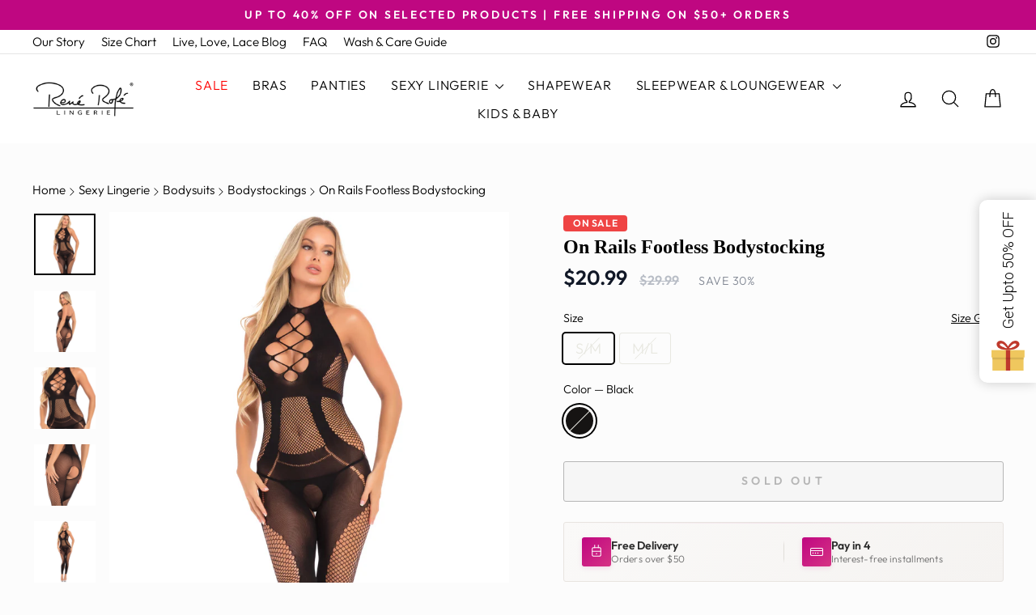

--- FILE ---
content_type: text/css
request_url: https://www.renerofe.com/cdn/shop/t/56/assets/sd-styles.css?v=71984434553009658621766076887
body_size: -23
content:
h1,h2,h3,.h1,.h2,.h3{font-weight:700}.rivyoReviewWidget[data-rating="0"]{display:none!important}. .rivyoReviewWidget .rivyoReviewRatingIcon>svg,.rivyoReviewWidget .rivyoReviewRatingIcon>.rivyoReviewFill>svg{width:10px!important}.template-product .sd-breadcrumb{padding-left:22px}.product-block--header{margin-bottom:0!important}.product-block--tab button{text-align:left!important;font-weight:700;letter-spacing:.05em;text-transform:unset;font-size:1.125rem;padding-left:0}.collapsible-trigger-btn--borders{border:0!important;border-bottom:1px solid!important}.product__price.on-sale,.product__price-savings{color:#ef4444}.product-single__title{font-weight:700}.swym-header-launcher-icon svg path{stroke-width:1.5px}.site-nav__link[href="/collections/sale"]{color:red!important}.site-header__logo-link{max-width:125px!important}.site-header__logo-link image-element img{width:124px!important;object-fit:contain!important}.page-content,.shopify-email-marketing-confirmation__container,.shopify-policy__container{padding-top:45px!important}.product-block table{table-layout:auto}body.template-product .collapsible-content__inner.rte .product-block.product-block--tab{display:none!important}.product-single__meta{text-align:left}.product-block .variant-wrapper:not(:first-of-type){margin-top:1em}.product-sale-tag{margin-bottom:.5rem}.sale-tag{display:inline-block;background-color:#ef4444;color:#fff;font-weight:700;font-size:.75rem;text-transform:uppercase;letter-spacing:.05em;padding:.25rem .75rem;border-radius:.25rem;line-height:1}@media (max-width: 767px){.sale-tag{font-size:.7rem;padding:.2rem .6rem}}.rivyoReviewWidget .rivyoReviewRatingIcon svg{width:14px!important;height:14px!important}
/*# sourceMappingURL=/cdn/shop/t/56/assets/sd-styles.css.map?v=71984434553009658621766076887 */
